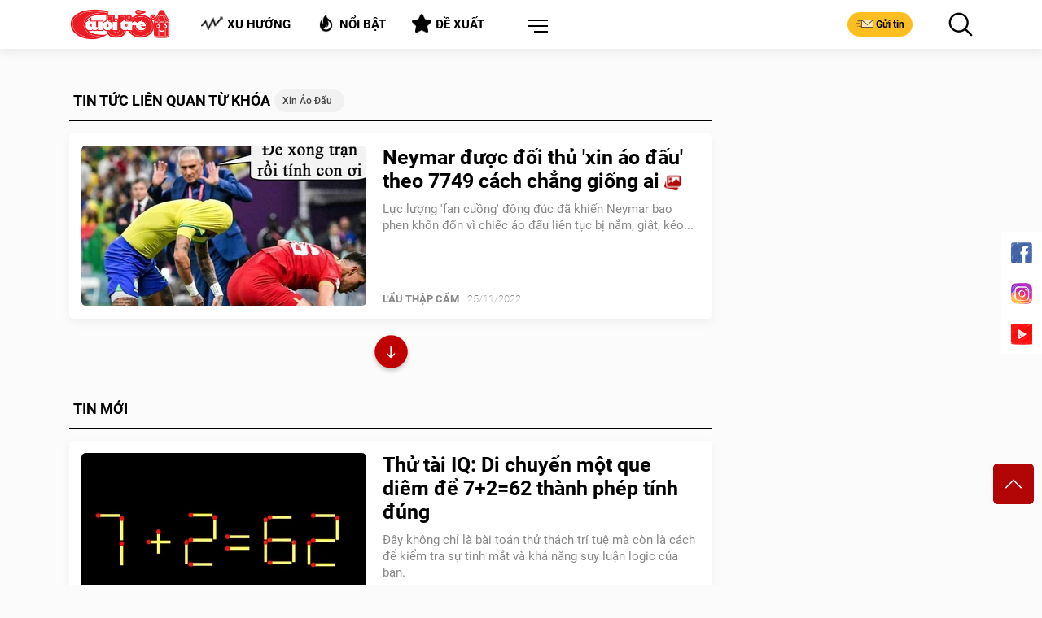

--- FILE ---
content_type: text/html; charset=utf-8
request_url: https://cuoi.tuoitre.vn/xin-ao-dau.html
body_size: 15048
content:

    <!DOCTYPE html>
    <html id="mainHtml" lang="vi" xmlns="http://www.w3.org/1999/xhtml">
    <head prefix="og:&#32;http://ogp.me/ns#&#32;fb:&#32;http://ogp.me/ns/fb#&#32;website:&#32;http://ogp.me/ns/website#"><meta name="google-site-verification" content="y8PMKPH-UzpVdjHXzQjJ4oUEPfqLSWZl_EyOz5P02vc" /><meta http-equiv="Content-Type" content="text/html;charset=utf-8" /><title>Xin áo đấu: Tin tức, sự kiện liên quan - Neymar được đối thủ 'xin áo đấu' theo 7749 cách chẳng giống ai - Tuổi Trẻ Cười</title><meta name="viewport" content="width=device-width,&#32;initial-scale=1.0,&#32;maximum-scale=1.0,&#32;user-scalable=1" /><meta http-equiv="Content-Language" content="vi" /><meta name="Language" content="vi" /><meta name="distribution" content="Global" /><meta name="REVISIT-AFTER" content="1&#32;DAYS" /><meta id="metaRobots" name="robots" content="index,follow,all" /><meta name="msvalidate.01" content="E52E0AECFFC89B1959FC75D368D4B11E" /><meta property="fb:pages" content="131539760743" /><meta property="fb:pages" content="214610578564918" /><link rel="dns-prefetch" href="https://cdn.tuoitre.vn/" /><link rel="dns-prefetch" href="https://statictuoitre.mediacdn.vn" /><meta property="og:type" content="website" />
<meta property="og:site_name" content="TUOI TRE ONLINE" />
<meta property="og:title" content="Xin áo đấu: Tin tức, sự kiện liên quan - Neymar được đối thủ 'xin áo đấu' theo 7749 cách chẳng giống ai - Tuổi Trẻ Cười" />
<meta property="og:url" content="https://cuoi.tuoitre.vn/xin-ao-dau.html" />
<meta property="og:image" content="" />
<meta property="og:description" content="Cập nhật tin tức, sự kiện nóng nhất xung quanh vấn đề xin ao dau được bạn đọc quan tâm nhất trên Tuổi Trẻ Cười" />
<meta property="article:tag" content="&#039;xin ao dau&#039; - Tuổi Trẻ Cười" />
<meta name="keywords" content="&#039;xin ao dau&#039; - Tuổi Trẻ Cười" />
<meta property="article:author" content="baotuoitre" />
<meta property="twitter:image" content="" />
<meta property="twitter:card" content="summary_large_image" />

<meta name="copyright" content="Tuổi Trẻ Cười Online" />
<meta name="RATING" content="GENERAL" />
<meta name="GENERATOR" content="cuoi.tuoitre.vn" />
<meta name="author" content="cuoi.tuoitre.vn" />

<meta property="fb:app_id" content="567119830804487" />
<link rel="shortcut icon" href="https://static.mediacdn.vn/tuoitre/web_images/tto_cuoi_favicon.ico" type="image/x-icon"/><meta name="keywords" content="xin áo đấu" />
<meta name="news_keywords" content="xin áo đấu" />
<meta name="description" content="Cập nhật tin tức, sự kiện nóng nhất xung quanh vấn đề xin ao dau được bạn đọc quan tâm nhất trên Tuổi Trẻ Cười" />

<!-- smartech -->

<script type="text/javascript">var _ADM_Channel = '%2Fttc%2Ftag%2F';</script><script>window.dataLayer = window.dataLayer || [];dataLayer.push({'pageCategory': '/ttc/tag/'});</script><script>window.dataLayer = window.dataLayer || [];dataLayer.push({  'articleId': '0',  'articleTitle': '',  'articleCategory': 'Trang tag',  'articleAlowAds': '1',  'articleSponsor': '0',  'articleType': '',  'articleTags': '',  'articlePublishDate': '',  'articleThumbnail': '',  'articleShortUrl': '',  'articleFullUrl': '',  'articleLayout': '',  'pageType': 'Tag',  'articleParentCategory': '',  'articleContentType': ''});</script>

        <script async type="text/javascript" src="//media1.admicro.vn/core/adm_tracking.js"></script>
        
<link rel="stylesheet" type="text/css" href="https://statictuoitre.mediacdn.vn/web_css/font.2017.11.28.1.min.css" />
<script type="text/javascript">
    var AppConfig = appSettings = pageSettings = {
        domain: "https://cuoi.tuoitre.vn",
        imageStorage:"https://cdn2.tuoitre.vn",
        videoImageDomain: "http://video-thumbs.tuoitre.vn",
        domain_TVO: "https://tuoitre.vn",
        playerSecureToken: "[base64]",
        idDomain: "https://id.tuoitre.vn",
        urlJsId: "https://static-tuoitre.tuoitre.vn/tuoitre/web_js/corecommentv2.plugin.10102024v1.min.js",
        //urlJsId: "/web_js/core.commentv2.js",
        apiDomain: "https://s5.tuoitre.vn",
        ajaxDomain: "https://s5.tuoitre.vn",
        SSOapiurl: 'https://sso.tuoitre.vn',
        videoplayer: "https://vcplayer.mediacdn.vn",
        storageMPS: true
    }
</script>

<script type="text/javascript">
    //GMT TTO Smartech
    (function (w, d, s, l, i) {
        w[l] = w[l] || []; w[l].push({
            'gtm.start':
                new Date().getTime(), event: 'gtm.js'
        }); var f = d.getElementsByTagName(s)[0],
            j = d.createElement(s), dl = l != 'dataLayer' ? '&l=' + l : ''; j.async = true; j.src =
                'https://www.googletagmanager.com/gtm.js?id=' + i + dl; f.parentNode.insertBefore(j, f);
    })(window, document, 'script', 'dataLayer', 'GTM-KG7C9D4');


</script>

<!-- Google Analytics -->
<script>
    // GMT TTO GA4 + UA
    (function (w, d, s, l, i) {
        w[l] = w[l] || []; w[l].push({
            'gtm.start':
                new Date().getTime(), event: 'gtm.js'
        }); var f = d.getElementsByTagName(s)[0],
            j = d.createElement(s), dl = l != 'dataLayer' ? '&l=' + l : ''; j.async = true; j.src =
                'https://www.googletagmanager.com/gtm.js?id=' + i + dl; f.parentNode.insertBefore(j, f);
    })(window, document, 'script', 'dataLayer', 'GTM-KFJP3N');
</script>

<script>
    var googletag = googletag || {};
    googletag.cmd = googletag.cmd || [];
</script>

<script async src="https://www.googletagmanager.com/gtag/js?id=G-CYN4GFRL46"></script>
<script>
    // GA4 mới 
    window.dataLayer = window.dataLayer || [];
    function gtag() { dataLayer.push(arguments); }
    gtag('js', new Date());

    gtag('config', 'G-CYN4GFRL46');
</script>

<script async src="https://www.googletagmanager.com/gtag/js?id=G-E8D0RDHQ5J"></script>
<script>
    //	 GA4 Cũ
    window.dataLayer = window.dataLayer || [];
    function gtag() { dataLayer.push(arguments); }
    gtag('js', new Date());

    gtag('config', 'G-E8D0RDHQ5J');
</script>

<!-- Admicro Tag Manager -->
<script> (function (a, b, d, c, e) {
        a[c] = a[c] || [];
        a[c].push({ "atm.start": (new Date).getTime(), event: "atm.js" });
        a = b.getElementsByTagName(d)[0]; b = b.createElement(d); b.async = !0;
        b.src = "//deqik.com/tag/corejs/" + e + ".js"; a.parentNode.insertBefore(b, a)
    })(window, document, "script", "atmDataLayer", "ATMKSFL29K54P");</script>
<!-- End Admicro Tag Manager --> 
        <!--AdAsia-->
        
        <!--End AdAsia-->

        
<link rel="stylesheet" type="text/css" href="https://quangcao.tuoitre.vn/static/js/cms_ads.css" />
<script async type="text/javascript" src="//quangcao.tuoitre.vn/static/js/cms_ads.js"></script>
<script type="text/javascript">
    var arfAsync = arfAsync || [];
</script>

<script async src="https://static.amcdn.vn/tka/cdn.js" type="text/javascript"></script>
<script id="arf-core-js" onerror="window.admerrorload=true;" src="//media1.admicro.vn/cms/Arf.min.js" async></script>
<script>
    var is_iPadScreen = navigator.userAgent.match(/iPad/i);
</script>

<script type="text/javascript">
    var admicroAD = admicroAD || {};
    admicroAD.unit = admicroAD.unit || [];
</script>


    







<link href="https://static-tuoitre.tuoitre.vn/tuoitre/web_css/ttocuoi.list.05072023v1.min.css" rel="stylesheet" type="text/css" />
<script src="https://static-tuoitre.tuoitre.vn/tuoitre/web_js/ttocuoi.list.05022025v3.min.js" type="text/javascript"></script>

<script src="//adminplayer.sohatv.vn/resource/init-script/playerInitScript.js"></script>

<script>
    if ($('.top-art').length != 0) {
        let title = $('.top-art').find('h1').text();
        let term_links = $('.title-head-art').find('a').attr('href');
        $('.modal-comment h4.modal-title').text(title);
        let cate = $('#img-term').attr('alt');
        $('.sticky-header__title').html(`<p><a href="` + term_links + `">` + cate + `</a><span>` + title + `</span></p>`)
        let url = `https://www.facebook.com/plugins/share_button.php?href=` + location.href + `%2F&layout=button_count&size=small&appId=656027601919506&width=119&height=20`;
        $('#ifr_share').attr('src', url)
    }

    setDefaultImg();
    function setDefaultImg() {
        $('img').each(function () {
            if (!this.complete
                || typeof this.naturalWidth == "undefined"
                || this.naturalWidth == 0) {
                this.src = 'https://static.mediacdn.vn/baochinhphu/image/no-avatar.png';
                //this.remove();
            }
        });
    }
</script>




<link rel="canonical" href="https://cuoi.tuoitre.vn/xin-ao-dau.html" /></head>
    <body class="" id="page-top">
        <!-- Google Tag Manager (noscript) -->
        <noscript>
            <iframe src="https://www.googletagmanager.com/ns.html?id=GTM-KFJP3N" height="0" width="0" style="display: none; visibility: hidden"></iframe>
        </noscript>
        <!-- End Google Tag Manager (noscript) -->
        
            <div id="admWrapsite">
                <div class="wapper">
                    
<header class="header">
    <div class="container">
        <div class="inner-header">
            <div class="outer-logo">
                <h1>
                    <a class="logo" href="/" title="TUỔI TRẺ CƯỜI ONLINE">
                        <img src="https://static.mediacdn.vn/tuoitre/web_images/logo-pc.png" alt="TUỔI TRẺ CƯỜI ONLINE">
                    </a>
                </h1>
            </div>
            <ul class="list-tool d-flex justify-content-around">
                <li data-toggle="modal" data-target="#contentModal">
                    <h4>
                        <a class="button" href="/xu-huong.htm" title="Xu hướng">
                            <i class="icon icon-trend"></i>Xu hướng
                        </a>
                    </h4>
                </li>
                <li data-toggle="modal" data-target="#contentModal">
                    <h4>
                        <a class="button" href="/noi-bat.htm" title="Nổi bật">
                            <i class="icon icon-hot"></i>Nổi bật
                        </a>
                    </h4>
                </li>
                <li data-toggle="modal" data-target="#contentModal">
                    <h4>
                        <a class="button" href="/de-xuat.htm" title="Đề xuất">
                            <i class="icon icon-suggest"></i>Đề xuất
                        </a>
                    </h4>
                </li>
                <li class="dropdown menu">
                    <a class="btn-menu dropdown-toggle" href="#" role="button" id="dropdownMenuLink" data-toggle="dropdown" aria-haspopup="true" aria-expanded="false"></a>
                    <div class="dropdown-menu dropdown-menu-right" aria-labelledby="dropdownMenuLink">
                        <ul class="modal__menu title-list">
                            <li>
                                <a href="/lau-thap-cam.htm" title="Lẩu Thập Cẩm">
                                    <img src="https://static.mediacdn.vn/tuoitre/web_images/icon_lauthapcam.png" alt="Lẩu Thập Cẩm">
                                    Lẩu Thập Cẩm
                                </a>
                            </li>
                            <li>
                                <a href="/biem-hoa.htm" title="Biếm Họa">
                                    <img src="https://static.mediacdn.vn/tuoitre/web_images/biemhoa.png" alt="Biếm Họa">
                                    Biếm Họa
                                </a>
                            </li>
                            <li>
                                <a href="/video.htm" title="Video">
                                    <img src="https://static.mediacdn.vn/tuoitre/web_images/video.png" alt="Video">
                                    Video
                                </a>
                            </li>
                            <li>
                                <a href="/tram-hoat-hinh.htm" title="Trạm hoạt hình">
                                    <img src="https://static-tuoitre.tuoitre.vn/tuoitre/web_images/tramhoathinh1.png" alt="Trạm hoạt hình">
                                    Trạm hoạt hình
                                </a>
                            </li>
                            <li>
                                <a href="/showbiz-muon-mau.htm" title="Showbiz Muôn Màu">
                                    <img src="https://static.mediacdn.vn/tuoitre/web_images/giaitri.png" alt="Showbiz Muôn Màu">
                                    Showbiz Muôn Màu
                                </a>
                            </li>
                            <li>
                                <a href="/truyen-tranh.htm" title="Truyện Tranh">
                                    <img src="https://static.mediacdn.vn/tuoitre/web_images/truyentranh.png" alt="Truyện Tranh">
                                    Truyện Tranh
                                </a>
                            </li>
                            <li>
                                <a href="/doi-cuoi.htm" title="Đời Cười">
                                    <img src="https://static.mediacdn.vn/tuoitre/web_images/doicuoi.png" alt="Đời Cười">
                                    Đời Cười
                                </a>
                            </li>

                            <li>
                                <a href="/phong-mach-ta-pi-lu.htm" title="Sức Khỏe">
                                    <img src="https://static-tuoitre.tuoitre.vn/tuoitre/images/icon-pmtpl.png" alt="Phòng mạch Tả Pí Lù">
                                    Phòng mạch Tả Pí Lù
                                </a>
                            </li>
                            <li>
                                <a href="/the-thao-cuoi.htm" title="Thể Thao Cười">
                                    <img src="https://static.mediacdn.vn/tuoitre/web_images/the-thao.png" alt="Thể Thao Cười">
                                    Thể Thao Cười
                                </a>
                            </li>
                            <li>
                                <a href="/gamezone.htm" title="GameZone">
                                    <img src="https://static.mediacdn.vn/tuoitre/web_images/icon-gamezone.png" alt="GameZone">
                                    GameZone
                                </a>
                            </li>
                        </ul>
                    </div>
                </li>
            </ul>
            <div class="group-btn">
                <a class="button btn-mail" href="/gui-bai.htm" title="Gửi tin">
                    <i class="icon icon-mail"></i>Gửi tin
                </a>
                <button class="button btn-search" href="#"></button>
                <button class="button btn-search" type="button" data-target="#searchModal" data-toggle="modal">
                    <i class="icon icon-search-black"></i>
                </button>
            </div>
        </div>
    </div>
</header>

<zone id="k1hb2urw"></zone>
<script>arfAsync.push("k1hb2urw");</script>

                    <section id="content">
                        
    

<section class="page-section page-section-top">
    <div class="container"></div>
</section>
<section class="page-section">
    <div class="container"></div>
</section>
<section class="page-section">
    <div class="container">
        <div id="add_title" class="d-flex">
            <section class="content">
                <div class="title-style-1 title-search">
                    <strong>Tin Tức liên quan từ khóa </strong>
                    <div class="slide-tags  slick-slider">
                        <div class="slick-list draggable">
                            <div class="slick-track" style="opacity: 1; width: 5000px; transform: translate3d(0px, 0px, 0px);">
                                <div class="slide-tags-item slick-slide slick-current slick-active" data-slick-index="0" aria-hidden="false" tabindex="0">
                                    <h1>
                                        <a href="javascript:;" tabindex="0" title="Xin áo đấu">Xin áo đấu</a>
                                    </h1>
                                </div>
                            </div>
                        </div>
                    </div>
                </div>
                <section class="section section-1 none-bgd">
                    
<div class="block-new block-1 list-news-content">
    
            <article class="art-right art-7 news-item" data-newsid="20221125172936842">
                <a class="thumb thumb-350x197" href="/neymar-duoc-doi-thu-xin-ao-dau-theo-7749-cach-chang-giong-ai-20221125172936842.htm" title="Neymar được đối thủ 'xin áo đấu' theo 7749 cách chẳng giống ai">
                    <img loading="lazy" class="lazyload img-16x9" src="https://cdn2.tuoitre.vn/zoom/350_197/2022/11/25/neymar-duoc-xin-ao-meme-02-16693717096831574375753-crop-16693721038812095582091.jpg" style="" alt="Neymar đư&#7907;c đ&#7889;i th&#7911; &#39;xin áo đ&#7845;u&#39; theo 7749 cách ch&#7859;ng gi&#7889;ng ai"></a>
                <div class="des">
                    <ul class="bar"></ul>
                    <h3><a href="/neymar-duoc-doi-thu-xin-ao-dau-theo-7749-cach-chang-giong-ai-20221125172936842.htm" title="Neymar được đối thủ 'xin áo đấu' theo 7749 cách chẳng giống ai">Neymar được đối thủ 'xin áo đấu' theo 7749 cách chẳng giống ai
                        <i class='icon-title-type icon-anh icon icon-photo'></i></a></h3>
                    <p>Lực lượng 'fan cuồng' đông đúc đã khiến Neymar bao phen khốn đốn vì chiếc áo đấu liên tục bị nắm, giật, kéo...</p>
                    <div class="bot">
                        
                        <a class='tieude' href='/lau-thap-cam.htm' title='L&#7849;u th&#7853;p c&#7849;m'>Lẩu thập cẩm</a>

                        <span class="time" style="padding-left: 10px;">25/11/2022</span>
                    </div>
                </div>
            </article>
        

    <div class="loading-1 mt-3" style="">
        <img class="loading" src="https://static.mediacdn.vn/tuoitre/web_images/loading-1.png" alt="" style="display: none; width: 100%">
    </div>
    <div class="outer-btn text-center mt-3"><a class="btn-more btn-readmore readmore" title="Xem thêm">Xem thêm</a></div>
    <input type="hidden" class="page_number2" value="1">
    <div class="title-style-1 title-search">
        <strong>Tin Mới</strong>
    </div>
    
            <article class="art-right art-7">
                <a class="thumb thumb-350x197" href="/thu-tai-iq-di-chuyen-mot-que-diem-de-7-2-62-thanh-phep-tinh-dung-20251108171623872.htm" title="Thử tài IQ: Di chuyển một que diêm để 7+2=62 thành phép tính đúng">
                    <img loading="lazy" class="lazyload img-16x9" src="https://cdn2.tuoitre.vn/zoom/350_197/471584752817336320/2025/11/8/top-2-1762596891203913745290-285-0-1081-1274-crop-17625969602252014166549.jpg" style="" alt="Th&#7917; tài IQ: Di chuy&#7875;n m&#7897;t que diêm đ&#7875; 7+2=62 thành phép tính đúng"></a><div class="des">
                        <ul class="bar"></ul>
                        <h3><a href="/thu-tai-iq-di-chuyen-mot-que-diem-de-7-2-62-thanh-phep-tinh-dung-20251108171623872.htm" title="Thử tài IQ: Di chuyển một que diêm để 7+2=62 thành phép tính đúng">Thử tài IQ: Di chuyển một que diêm để 7+2=62 thành phép tính đúng</a></h3>
                        <p>Đây không chỉ là bài toán thử thách trí tuệ mà còn là cách để kiểm tra sự tinh mắt và khả năng suy luận logic của bạn.</p>
                        <div class="bot">
                            
                            <a class='tieude' href='/lau-thap-cam.htm' title='L&#7849;u th&#7853;p c&#7849;m'>Lẩu thập cẩm</a>
                            <span class="time" style="padding-left: 10px;">09/11/2025</span>
                        </div>
            </article>
        
            <article class="art-right art-7">
                <a class="thumb thumb-350x197" href="/fortiche-tung-doan-phim-dien-anh-cuoi-cung-cua-nam-cho-lien-minh-huyen-thoai-20251109162704533.htm" title="Fortiche tung đoạn phim điện ảnh cuối cùng của năm cho Liên Minh Huyền Thoại">
                    <img loading="lazy" class="lazyload img-16x9" src="https://cdn2.tuoitre.vn/zoom/350_197/471584752817336320/2025/11/9/anh-man-hinh-2025-11-09-luc-16-25-31-1762680342030257305174-0-282-1065-1986-crop-17626803689341332570183.png" style="" alt="Fortiche tung đo&#7841;n phim đi&#7879;n &#7843;nh cu&#7889;i cùng c&#7911;a năm cho Liên Minh Huy&#7873;n Tho&#7841;i"></a><div class="des">
                        <ul class="bar"></ul>
                        <h3><a href="/fortiche-tung-doan-phim-dien-anh-cuoi-cung-cua-nam-cho-lien-minh-huyen-thoai-20251109162704533.htm" title="Fortiche tung đoạn phim điện ảnh cuối cùng của năm cho Liên Minh Huyền Thoại">Fortiche tung đoạn phim điện ảnh cuối cùng của năm cho Liên Minh Huyền Thoại</a></h3>
                        <p>Trong trận chung kết thế giới Liên Minh Huyền Thoại 2025 diễn ra ở Thành Đô (Trung Quốc), Riot Games cùng hãng hoạt hình Pháp Fortiche đã ra mắt Twilight's End, đoạn phim điện ảnh khép lại mạch truyện năm nay.</p>
                        <div class="bot">
                            
                            <a class='tieude' href='/tram-hoat-hinh.htm' title='Tr&#7841;m Ho&#7841;t Hình'>Trạm Hoạt Hình</a>
                            <span class="time" style="padding-left: 10px;">09/11/2025</span>
                        </div>
            </article>
        
            <article class="art-right art-7">
                <a class="thumb thumb-350x197" href="/bay-3-000-km-de-duoc-cat-toc-re-hon-70-000-dong-20251109155327053.htm" title="Bay 3.000km để được cắt tóc rẻ hơn 70.000 đồng">
                    <img loading="lazy" class="lazyload img-16x9" src="https://cdn2.tuoitre.vn/zoom/350_197/471584752817336320/2025/11/9/anh-man-hinh-2025-11-09-luc-15-51-34-1762678304073591221853-92-0-690-956-crop-17626783231981737955013.png" style="" alt="Bay 3.000km đ&#7875; đư&#7907;c c&#7855;t tóc r&#7867; hơn 70.000 đ&#7891;ng"></a><div class="des">
                        <ul class="bar"></ul>
                        <h3><a href="/bay-3-000-km-de-duoc-cat-toc-re-hon-70-000-dong-20251109155327053.htm" title="Bay 3.000km để được cắt tóc rẻ hơn 70.000 đồng">Bay 3.000km để được cắt tóc rẻ hơn 70.000 đồng</a></h3>
                        <p>Một thanh niên Anh khiến cộng đồng mạng giật mình khi tiết kiệm được... 2 bảng Anh (tương đương 70.000 đồng) nhờ bay hơn 3.000km sang châu Phi để cắt tóc.</p>
                        <div class="bot">
                            
                            <a class='tieude' href='/lau-thap-cam.htm' title='L&#7849;u th&#7853;p c&#7849;m'>Lẩu thập cẩm</a>
                            <span class="time" style="padding-left: 10px;">09/11/2025</span>
                        </div>
            </article>
        
            <article class="art-right art-7">
                <a class="thumb thumb-350x197" href="/khan-gia-ha-noi-doi-mua-nan-lai-den-phut-cuoi-cung-mai-am-gia-dinh-viet-2025110913251711.htm" title="Khán giả Hà Nội đội mưa nán lại đến phút cuối cùng 'Mái ấm gia đình Việt'">
                    <img loading="lazy" class="lazyload img-16x9" src="https://cdn2.tuoitre.vn/zoom/350_197/471584752817336320/2025/11/9/dsc01946-17626679519911779400703-90-0-1690-2560-crop-176266813013830915007.jpg" style="" alt="Khán gi&#7843; Hà N&#7897;i đ&#7897;i mưa nán l&#7841;i đ&#7871;n phút cu&#7889;i cùng &#39;Mái &#7845;m gia đình Vi&#7879;t&#39;"></a><div class="des">
                        <ul class="bar"></ul>
                        <h3><a href="/khan-gia-ha-noi-doi-mua-nan-lai-den-phut-cuoi-cung-mai-am-gia-dinh-viet-2025110913251711.htm" title="Khán giả Hà Nội đội mưa nán lại đến phút cuối cùng 'Mái ấm gia đình Việt'">Khán giả Hà Nội đội mưa nán lại đến phút cuối cùng 'Mái ấm gia đình Việt'</a></h3>
                        <p>Giữa cái se lạnh đầu đông của Hà Nội, sân vận động thôn Vạn Điểm (Phú Xuyên) vẫn rực sáng những tràng pháo tay, nụ cười và những giọt nước mắt dành cho các hoàn cảnh chương trình 'Mái ấm gia đình Việt'.</p>
                        <div class="bot">
                            
                            <a class='tieude' href='/showbiz-muon-mau.htm' title='SHOWBIZ MUÔN MÀU'>SHOWBIZ MUÔN MÀU</a>
                            <span class="time" style="padding-left: 10px;">09/11/2025</span>
                        </div>
            </article>
        
            <article class="art-right art-7">
                <a class="thumb thumb-350x197" href="/huyen-thoai-marathon-kipchoge-len-ke-hoach-chay-o-nam-cuc-20251108200518371.htm" title="Huyền thoại marathon Kipchoge lên kế hoạch chạy ở Nam Cực">
                    <img loading="lazy" class="lazyload img-16x9" src="https://cdn2.tuoitre.vn/zoom/350_197/471584752817336320/2025/11/8/capture-17626070923132018114772-0-72-399-710-crop-17626070979991658165144.jpg" style="" alt="Huy&#7873;n tho&#7841;i marathon Kipchoge lên k&#7871; ho&#7841;ch ch&#7841;y &#7903; Nam C&#7921;c"></a><div class="des">
                        <ul class="bar"></ul>
                        <h3><a href="/huyen-thoai-marathon-kipchoge-len-ke-hoach-chay-o-nam-cuc-20251108200518371.htm" title="Huyền thoại marathon Kipchoge lên kế hoạch chạy ở Nam Cực">Huyền thoại marathon Kipchoge lên kế hoạch chạy ở Nam Cực</a></h3>
                        <p>VĐV marathon huyền thoại Eliud Kipchoge vừa có cuộc gặp gỡ cựu Tổng thống Mỹ Barack Obama và tiết lộ kế hoạch chạy ở Nam Cực.</p>
                        <div class="bot">
                            
                            <a class='tieude' href='/the-thao-cuoi.htm' title='Th&#7875; Thao Cư&#7901;i'>Thể Thao Cười</a>
                            <span class="time" style="padding-left: 10px;">09/11/2025</span>
                        </div>
            </article>
        

</div>
                </section>
            </section>
            <aside class="sidebar">
                <div class="block-bar block-qc R1">
                </div>
                <div class="block-bar block-qc R2">
                </div>
                <div class="block-bar block-qc sticky-top R3">
                </div>
            </aside>
        </div>
    </div>
</section>
<div class="container mb-5">
    <div class="row"></div>
</div>
<script>
    (runinit = window.runinit || []).push(function () {
        timeline.isTag = true;
        timeline.init();
    });
</script>

    <input type="hidden" name="hdTagUrl" id="hdTagUrl" value="xin-ao-dau" />
    <input type="hidden" name="hdPageIndex" id="hdPageIndex" value="1" />

                    </section>
                    
<zone id="k8imzqpp"></zone>
<script>arfAsync.push("k8imzqpp");</script>

<footer class="footer">
    <div class="container">
        <div class="row">
            <div class="col-lg-7">
                <div class="outer-logo">
                    <div class="wrapper-logo">
                        <a class="logo-footer" href="/" title="TUỔI TRẺ CƯỜI ONLINE">
                            <img src="https://static.mediacdn.vn/tuoitre/web_images/logo-footer.svg" alt="TUỔI TRẺ CƯỜI ONLINE"></a><div class="inner-logo">
                                <h5>TUỔI TRẺ CƯỜI ONLINE</h5>
                                <ul class="list-logo">
                                    <li><a target="_blank" href="https://tuoitre.vn/" title="Tin tức, tin nóng, đọc báo điện tử - Tuổi Trẻ Online">
                                        <img src="https://static.mediacdn.vn/tuoitre/web_images/icon-tto.svg" alt="Tin tức, tin nóng, đọc báo điện tử - Tuổi Trẻ Online" rel="noopener"></a></li>
                                    <li><a target="_blank" href="https://cuoituan.tuoitre.vn/" title="Báo Chí - Tạp Chí - Đọc Báo - Tuổi Trẻ Cuối Tuần - TTO">
                                        <img src="https://static.mediacdn.vn/tuoitre/web_images/icon-ttct.svg" alt="Báo Chí - Tạp Chí - Đọc Báo - Tuổi Trẻ Cuối Tuần - TTO" rel="noopener"></a></li>
                                    <li><a target="_blank" href="https://video.tuoitre.vn/" title="Video tin tức, video tin nóng - Tuổi Trẻ Video Online">
                                        <img src="https://static.mediacdn.vn/tuoitre/web_images/icon-tttivi.svg" alt="Video tin tức, video tin nóng - Tuổi Trẻ Video Online" rel="noopener"></a></li>
                                    <li><a target="_blank" href="https://tuoitrenews.vn/" title="Tuoitrenews news">
                                        <img src="https://static.mediacdn.vn/tuoitre/web_images/logo-footer-1609129716.png" alt="Tuoitrenews news" style="height: 16px; margin-top: 2px;" rel="noopener"></a></li>
                                </ul>
                            </div>
                    </div>
                    <p class="copyright">Số 60A Hoàng Văn Thụ, phường Đức Nhuận, Tp. Hồ Chí Minh</p>
                </div>
            </div>
            <div class="col-lg-5 text-right">
                <span class="lbl-social">Kết nối với chúng tôi tại</span><ul class="footer-social">
                    <li><a class="button" target="_blank" href="https://www.facebook.com/tuoitrecuoi/" title="https://www.facebook.com/tuoitrecuoi/" rel="noopener"><i class="fab fa-facebook-f"></i></a></li>
                    <li><a class="button" target="_blank" href="https://www.youtube.com/channel/UCuZFuykrlN9GUhobrTvP0Bg" title="Tuổi Trẻ Cười TV" rel="noopener"><i class="fab fa-youtube"></i></a></li>
                    <li><a class="button" target="_blank" href="https://www.instagram.com/tuoitrecuoi.official/" title="Tuổi Trẻ Cười" rel="noopener"><i class="fab fa-instagram"></i></a></li>
                </ul>
                <a class="button btn-price-ads" href="#" title="Bảng giá quảng cáo">Bảng giá quảng cáo</a>
            </div>
        </div>
        <span class="border-1"></span>
        <div class="row">
            <div class="col-lg-3">
                <dl>
                    <dt>LIÊN HỆ QUẢNG CÁO</dt>
                    <dd><a href="tel:0963020919" title="0963.0209.19"><i class="icon icon-telephone"></i><strong>0963.0209.19</strong></a></dd>
                    <dd><a href="mailto:sales@tuoitre.com.vn" title="sales.cuoi@tuoitre.com.vn"><i class="icon icon-envelope"></i>sales.cuoi@tuoitre.com.vn</a></dd>
                </dl>
            </div>
            <div class="col-lg-3">
                <dl>
                    <dt>HỢP TÁC NỘI DUNG</dt>
                    <dd><a href="mailto:cuoi@tuoitre.com.vn" title="cuoi@tuoitre.com.vn"><i class="icon icon-envelope"></i>cuoi@tuoitre.com.vn</a></dd>
                </dl>
            </div>
            <div class="col-lg-3">
                <dl>
                    <dt>LIÊN HỆ</dt>
                    <dd><a href="mailto:tuoitrecuoi@tuoitre.com.vn" title="tuoitrecuoi@tuoitre.com.vn"><i class="icon icon-envelope"></i>tuoitrecuoi@tuoitre.com.vn</a></dd>
                </dl>
            </div>
            <div class="col-lg-3">
                <dl>
                    <dt>ĐƯỜNG DÂY NÓNG</dt>
                    <dd><a href="tel:0918033133" title="0918.033.133"><i class="icon icon-telephone"></i><strong>0918.033.133</strong></a></dd>
                    <dd><a href="tel:(84.28) 38.440.538" title="38.440.538"><i class="icon icon-telephone-s"></i><strong>(84.28) 38.440.538</strong></a></dd>
                </dl>
            </div>
        </div>
        <span class="border-1"></span>
        <div class="bottom-footer">
            <p class="copyright">
                © Copyright 2025 TuoiTre Online, All rights reserved
                <br>
                ® Tuổi Trẻ Online giữ bản quyền nội dung trên website này
            </p>
        </div>
        
<zone id="k8in2apm"></zone>
<script>arfAsync.push("k8in2apm");</script>

    </div>
</footer>

<div class="wrapPopup" id="infoForm">
    <div class="popup">
        <div class="centerPopup">
            <section>
                <header>
                    <p>Thông tin của bạn</p>
                    <a href="#" title="Đóng" class="closepp" onclick="comment.closePopup('infoForm')"></a>
                </header>
                <div class="content">
                    <div class="frm-1" id="frm-comment">
                        <div class="form-group">
                            <span>Email</span>
                            <input id="cm-email" name="cm-email" type="email" class="form-control" placeholder="E-mail (*)">
                            <p class="warning email-warning1">Vui lòng nhập Email</p>
                            <p class="warning email-warning2">Email Không đúng định dạng</p>
                        </div>
                        <div class="form-group">
                            <span>Họ và tên</span>
                            <input id="cm-name" type="text" name="cm-name" class="form-control" placeholder="Họ &amp; tên (*)">
                            <p class="warning name-warning">Vui lòng nhập Họ &amp; Tên.</p>
                        </div>
                        

                        <div class="form-group clboth">
                            <button type="button" id="btn-info" name="btn-info" class="btn btn-danger">Gửi bình luận</button>
                            <input type="hidden" id="cm-content" name="cm-content" value="" />
                            
                            <input type="hidden" id="cm-pid" name="cm-pid" value="0" />
                        </div>
                    </div>
                </div>
            </section>
        </div>
    </div>
</div>
<div class="wrapPopup" id="errorForm">
    <div class="popup">
        <div class="centerPopup">
            <section>
                <header>
                    <p>Thông báo</p>
                    <a href="#" title="Đóng" class="closepp" onclick="closePopup('errorForm')"></a>
                </header>
                <div class="content">
                    Bạn vui lòng đợi <span class="timeout">0</span>s để tiếp tục comment
                </div>
            </section>
        </div>
    </div>
</div>
<div class="wrapPopup" id="successForm">
    <div class="popup">
        <div class="centerPopup">
            <section>
                <header>
                    <p>Thông báo</p>
                    <a href="#" title="Đóng" class="closepp" onclick="comment.closePopup('successForm')"></a>
                </header>
                <div class="content">
                    Bình luận được gửi thành công
                </div>
            </section>
        </div>
    </div>
</div>
<div class="wrapPopup" id="loginForm">
    <div class="popup">
        <div class="centerPopup">
            <section>
                <div class="content">
                    <div class="frm-1" id="frm-login">
                        <ul class="nav nav-tabs">
                            <li class="nav-item section-guest">
                                <a class="nav-link" data-item="tab-guest" href="#" rel="nofollow">Bình luận</a>
                            </li>
                            <li class="nav-item">
                                <a class="nav-link active" data-item="tab-login" href="#" rel="nofollow"><i class="icon-reg-user"></i>Đăng nhập</a>
                            </li>
                            <li class="nav-item">
                                <a class="nav-link" data-item="tab-register" href="#" rel="nofollow"><i class="icon-reg-user"></i>Tạo tài khoản</a>
                            </li>
                            <li class="nav-close">
                                <a href="#" title="Đóng" class="closepp" onclick="comment.closePopup('loginForm')">
                                    <svg width="24" height="24" viewBox="0 0 24 24" fill="none" xmlns="http://www.w3.org/2000/svg">
                                        <path fill-rule="evenodd" clip-rule="evenodd" d="M4.46967 4.46967C4.76256 4.17678 5.23744 4.17678 5.53033 4.46967L18.5303 17.4697C18.8232 17.7626 18.8232 18.2374 18.5303 18.5303C18.2374 18.8232 17.7626 18.8232 17.4697 18.5303L4.46967 5.53033C4.17678 5.23744 4.17678 4.76256 4.46967 4.46967Z" fill="#656565"></path>
                                        <path fill-rule="evenodd" clip-rule="evenodd" d="M18.5303 4.46967C18.2374 4.17678 17.7626 4.17678 17.4697 4.46967L4.46967 17.4697C4.17678 17.7626 4.17678 18.2374 4.46967 18.5303C4.76256 18.8232 5.23744 18.8232 5.53033 18.5303L18.5303 5.53033C18.8232 5.23744 18.8232 4.76256 18.5303 4.46967Z" fill="#656565"></path>
                                    </svg></a>
                            </li>
                        </ul>
                        <div class="tab-content tab-guest" id="tabGuest">
                            <div class="form-group guest-desc">
                                <div class="guest-icon"><i class="icon-guest"></i></div>
                                <span class="guest-desc-header">Thông tin bạn đọc</span>
                                <span class="guest-desc-content">Thông tin của bạn đọc sẽ được bảo mật an toàn và chỉ sử dụng trong trường hợp toà soạn cần thiết để liên lạc với bạn.</span>
                            </div>
                            <div class="form-group">
                                <span class="label">Tên của bạn</span>
                                <input id="cm-guestname" type="text" name="rg-name" class="form-control" data-elementtype="name" data-input="cm-guestname" placeholder="Tên hiển thị">
                                <p class="warning name-warning">Vui lòng nhập Tên hiển thị</p>
                            </div>
                            <div class="form-group">
                                <span class="label">Email</span>
                                <input id="cm-guestemail" name="rg-email" type="email" class="form-control" data-elementtype="email" data-input="cm-guestemail" placeholder="Email">
                                <p class="warning email-warning1">Vui lòng nhập Email</p>
                                <p class="warning email-warning2">Email Không đúng định dạng</p>
                            </div>
                            <div class="form-group">
                                <span class="label">Mã xác nhận</span>
                                <div class="row-capcha">
                                    <input id="cm-guestcaptcha" data-input="cm-guestcaptcha" type="text" name="txt-captcha" class="form-control txtcaptchalogin" placeholder="Mã xác nhận" />
                                    <img loading="lazy" id="cm-img-captcha" class="imgcaptcha imgcaptchalogin" src="[data-uri]" alt="" title="Click để lấy mã khác" />
                                    <a id="cm-refresh-captcha" href="#" class="resetcaptcha">
                                        <svg width="24" height="24" viewBox="0 0 24 24" fill="none" xmlns="http://www.w3.org/2000/svg">
                                            <path d="M18.3301 6.70117C18.3301 5.66702 18.3301 4.75987 18.3301 3.85272C18.3301 3.43543 18.5479 3.16329 18.9382 3.04536C19.3012 2.94557 19.6371 3.05443 19.8458 3.381C19.9366 3.52615 19.991 3.71665 19.991 3.88901C20.0001 5.31323 20.0092 6.72839 19.991 8.15261C19.982 9.04162 19.4192 9.72198 18.5298 9.75827C17.0231 9.82177 15.5073 9.80363 13.9916 9.78548C13.5015 9.77641 13.1747 9.35912 13.2019 8.90555C13.2292 8.45197 13.5831 8.11633 14.0823 8.10726C15.0898 8.09818 16.1064 8.10726 17.1865 8.10726C17.0957 7.97118 17.0412 7.8714 16.9777 7.78068C15.8159 6.33831 14.4545 5.1953 12.5666 4.80523C8.85437 4.07044 5.17845 6.73746 4.75186 10.5293C4.36158 13.9765 6.26761 17.079 9.42618 18.0224C11.904 18.7663 14.0733 18.1313 15.9611 16.4258C16.061 16.3351 16.1518 16.2353 16.2516 16.1355C16.6691 15.7092 17.1683 15.6638 17.5314 16.0085C17.9126 16.3714 17.8944 16.825 17.486 17.2876C14.7358 20.3901 9.93445 20.9072 6.53082 18.4488C1.24839 14.6387 2.03803 6.39274 7.94673 3.72572C11.187 2.26521 14.8901 3.05443 17.4497 5.73959C17.7129 6.02988 17.9761 6.32017 18.3301 6.70117Z" fill="#8F8F8F"></path>
                                        </svg></a>
                                </div>
                                <p class="warning captcha-warning">Vui lòng nhập mã xác nhận.</p>
                            </div>
                            <div class="form-group mgt8 clearfix">
                                <button type="button" id="btn-send-comment" name="btn-send-comment" class="btn btn-secondary" data-elementtype="send-comment" data-act="guestsend">Gửi bình luận</button>
                                <button type="button" id="btn-close-comment" name="btn-close-comment" class="btn btn-secondary" onclick="comment.closePopup('loginForm')">Đóng</button>
                            </div>
                            <div class="form-group guest-bottom">
                                <a href="#" rel="nofollow" class="btn btn-link" data-atc="login">Bạn đã có tài khoản? <b>Đăng nhập</b> ngay</a>
                            </div>
                        </div>
                        <div class="tab-content tab-login active" id="tabLogin">
                            <div class="form-group">
                                <span class="label">Email</span>
                                <input id="lg-email" name="lg-email" type="email" class="form-control" placeholder="Email đăng nhập" data-elementtype="email">
                                <p class="warning email-warning1">Vui lòng nhập Email</p>
                                <p class="warning email-warning2">Email Không đúng định dạng</p>
                            </div>
                            <div class="form-group">
                                <span class="label">Mật khẩu</span>
                                <div class="formpass">
                                    <input id="lg-password" type="password" name="lg-password" class="form-control" data-elementtype="password" placeholder="Nhập mật khẩu">
                                    <a class="show-pass" href="#" rel="nofollow" onclick="checkShowPass(this);">
                                        <svg width="16" height="16" viewBox="0 0 16 16" fill="none" xmlns="http://www.w3.org/2000/svg">
                                            <path d="M1.33325 7.89248C1.47582 7.68938 1.60101 7.47251 1.75749 7.28319C2.60945 6.25738 3.60745 5.40024 4.8141 4.79439C5.63824 4.38131 6.5041 4.1197 7.42561 4.03364C9.21298 3.86497 10.8334 4.33656 12.3148 5.31418C13.278 5.95101 14.0778 6.74963 14.7768 7.65496C14.9506 7.87871 14.9506 8.11967 14.7768 8.34342C13.97 9.38988 13.0277 10.2883 11.8766 10.9561C10.9238 11.5104 9.90497 11.8615 8.79917 11.9647C7.19262 12.1162 5.70779 11.7444 4.32727 10.9355C3.18669 10.2677 2.25128 9.36923 1.45496 8.32965C1.4028 8.2608 1.3715 8.17819 1.33325 8.10246C1.33325 8.03361 1.33325 7.96476 1.33325 7.89248ZM8.02719 5.17649C6.47976 5.20403 5.24182 6.50866 5.26964 8.0818C5.29746 9.62052 6.61538 10.846 8.21497 10.8184C9.75892 10.7909 11.0038 9.47594 10.976 7.90969C10.9412 6.37097 9.62331 5.14895 8.02719 5.17649Z" fill="#8F8F8F"></path>
                                            <path d="M9.65797 8.00267C9.65102 8.84604 8.94859 9.52761 8.09316 9.52073C7.26206 9.51384 6.5805 8.82194 6.58746 7.9889C6.59093 7.15242 7.30032 6.47084 8.15923 6.48116C8.98336 6.48461 9.66145 7.17651 9.65797 8.00267Z" fill="#8F8F8F"></path>
                                        </svg>
                                    </a>
                                </div>
                                <p class="warning password-warning">Mật khẩu không đúng.</p>
                                <p class="warning invalid_info">Thông tin đăng nhập không đúng.</p>
                                <p class="warning blocked-warning">Tài khoản bị khóa, vui lòng liên hệ quản trị viên.</p>
                                <p class="warning common-warning">Có lỗi phát sinh. Vui lòng thử lại sau.</p>
                            </div>
                            <div class="form-group">
                                <a href="http://id.tuoitre.vn/quen-mat-khau.htm" target="_blank" rel="nofollow" id="btn-lost-password" class="btn btn-link">Quên mật khẩu?</a>
                                <button type="button" id="btn-login" name="btn-login" class="btn btn-secondary" data-elementtype="login">Đăng nhập</button>
                            </div>
                            <div class="form-group mgt8 content-social">
                                <span class="tit"><i>hoặc đăng nhập</i></span>
                                <div class="flexbox">
                                    <button type="button" class="btn btn-danger btn-google-plus" data-elementtype="logingoogle">
                                        <span class="icon">
                                            <svg width="25" height="24" viewBox="0 0 25 24" fill="none" xmlns="http://www.w3.org/2000/svg">
                                                <path d="M20.5 12.1956C20.5 11.6445 20.4466 11.0756 20.3578 10.5422H12.6598V13.6889H17.0688C16.891 14.7023 16.3043 15.5912 15.4332 16.1601L18.0644 18.2046C19.6111 16.7646 20.5 14.6667 20.5 12.1956Z" fill="#4280EF"></path>
                                                <path d="M12.6598 20.1602C14.8643 20.1602 16.7132 19.4313 18.0644 18.1868L15.4332 16.1601C14.7043 16.6579 13.762 16.9424 12.6598 16.9424C10.5264 16.9424 8.73081 15.5023 8.07301 13.5823L5.37073 15.6623C6.75743 18.4179 9.56638 20.1602 12.6598 20.1602Z" fill="#34A353"></path>
                                                <path d="M8.073 13.5645C7.73522 12.5511 7.73522 11.4489 8.073 10.4355L5.37072 8.33771C4.21513 10.6489 4.21513 13.3689 5.37072 15.6623L8.073 13.5645Z" fill="#F6B704"></path>
                                                <path d="M12.6598 7.07545C13.8154 7.05767 14.9532 7.50213 15.7888 8.30215L18.1177 5.95543C16.6421 4.56872 14.6865 3.82204 12.6598 3.83982C9.56639 3.83982 6.75743 5.58208 5.37073 8.33771L8.07301 10.4355C8.73081 8.49771 10.5264 7.07545 12.6598 7.07545Z" fill="#E54335"></path>
                                            </svg>
                                        </span>
                                        Google
                                    </button>
                                    <button type="button" class="btn btn-primary btn-facebook" data-elementtype="loginfb">
                                        <span class="icon">
                                            <svg width="24" height="24" viewBox="0 0 24 24" fill="none" xmlns="http://www.w3.org/2000/svg">
                                                <rect width="24" height="24" rx="12" fill="#1877F2"></rect>
                                                <path d="M16.6711 15.4688L17.2031 12H13.875V9.74906C13.875 8.80008 14.34 7.875 15.8306 7.875H17.3438V4.92188C17.3438 4.92188 15.9705 4.6875 14.6576 4.6875C11.9166 4.6875 10.125 6.34875 10.125 9.35625V12H7.07812V15.4688H10.125V23.8542C10.736 23.9501 11.362 24 12 24C12.638 24 13.264 23.9501 13.875 23.8542V15.4688H16.6711Z" fill="white"></path>
                                            </svg>
                                            Facebook
                                        </span>
                                    </button>
                                </div>
                            </div>
                            
                        </div>
                        <div class="tab-content tab-register" id="tabRegister">
                            <div class="form-group">
                                <span class="label">Tên của bạn</span>
                                <input id="rg-name" type="text" name="rg-name" class="form-control" data-elementtype="name" placeholder="Tên của bạn">
                                <p class="warning name-warning">Vui lòng nhập Tên của bạn.</p>
                            </div>
                            <div class="form-group">
                                <span class="label">Email</span>
                                <input id="rg-email" name="rg-email" type="email" class="form-control" data-elementtype="email" placeholder="Email">
                                <p class="warning email-warning1">Vui lòng nhập Email</p>
                                <p class="warning email-warning2">Email Không đúng định dạng</p>
                            </div>
                            <div class="form-group">
                                <span class="label">Mật khẩu</span>
                                <div class="formpass">
                                    <input id="rg-password" type="password" name="rg-password" class="form-control" data-elementtype="password" placeholder="Mật khẩu">
                                    <a class="show-pass" href="#" rel="nofollow" onclick="checkShowPass(this);">
                                        <svg width="16" height="16" viewBox="0 0 16 16" fill="none" xmlns="http://www.w3.org/2000/svg">
                                            <path d="M1.33325 7.89248C1.47582 7.68938 1.60101 7.47251 1.75749 7.28319C2.60945 6.25738 3.60745 5.40024 4.8141 4.79439C5.63824 4.38131 6.5041 4.1197 7.42561 4.03364C9.21298 3.86497 10.8334 4.33656 12.3148 5.31418C13.278 5.95101 14.0778 6.74963 14.7768 7.65496C14.9506 7.87871 14.9506 8.11967 14.7768 8.34342C13.97 9.38988 13.0277 10.2883 11.8766 10.9561C10.9238 11.5104 9.90497 11.8615 8.79917 11.9647C7.19262 12.1162 5.70779 11.7444 4.32727 10.9355C3.18669 10.2677 2.25128 9.36923 1.45496 8.32965C1.4028 8.2608 1.3715 8.17819 1.33325 8.10246C1.33325 8.03361 1.33325 7.96476 1.33325 7.89248ZM8.02719 5.17649C6.47976 5.20403 5.24182 6.50866 5.26964 8.0818C5.29746 9.62052 6.61538 10.846 8.21497 10.8184C9.75892 10.7909 11.0038 9.47594 10.976 7.90969C10.9412 6.37097 9.62331 5.14895 8.02719 5.17649Z" fill="#8F8F8F"></path>
                                            <path d="M9.65797 8.00267C9.65102 8.84604 8.94859 9.52761 8.09316 9.52073C7.26206 9.51384 6.5805 8.82194 6.58746 7.9889C6.59093 7.15242 7.30032 6.47084 8.15923 6.48116C8.98336 6.48461 9.66145 7.17651 9.65797 8.00267Z" fill="#8F8F8F"></path>
                                        </svg>
                                    </a>
                                </div>

                                <p class="warning password-warning">Mật khẩu phải có ít nhất 6 kí tự.</p>
                            </div>
                            <div class="form-group">
                                <span class="label">Xác nhận mật khẩu</span>
                                <div class="formpass">
                                    <input id="rg-re-password" type="password" name="rg-re-password" class="form-control" data-elementtype="repassword" placeholder="Xác nhận mật khẩu">
                                    <a class="show-pass" href="#" rel="nofollow" onclick="checkShowPass(this);">
                                        <svg width="16" height="16" viewBox="0 0 16 16" fill="none" xmlns="http://www.w3.org/2000/svg">
                                            <path d="M1.33325 7.89248C1.47582 7.68938 1.60101 7.47251 1.75749 7.28319C2.60945 6.25738 3.60745 5.40024 4.8141 4.79439C5.63824 4.38131 6.5041 4.1197 7.42561 4.03364C9.21298 3.86497 10.8334 4.33656 12.3148 5.31418C13.278 5.95101 14.0778 6.74963 14.7768 7.65496C14.9506 7.87871 14.9506 8.11967 14.7768 8.34342C13.97 9.38988 13.0277 10.2883 11.8766 10.9561C10.9238 11.5104 9.90497 11.8615 8.79917 11.9647C7.19262 12.1162 5.70779 11.7444 4.32727 10.9355C3.18669 10.2677 2.25128 9.36923 1.45496 8.32965C1.4028 8.2608 1.3715 8.17819 1.33325 8.10246C1.33325 8.03361 1.33325 7.96476 1.33325 7.89248ZM8.02719 5.17649C6.47976 5.20403 5.24182 6.50866 5.26964 8.0818C5.29746 9.62052 6.61538 10.846 8.21497 10.8184C9.75892 10.7909 11.0038 9.47594 10.976 7.90969C10.9412 6.37097 9.62331 5.14895 8.02719 5.17649Z" fill="#8F8F8F"></path>
                                            <path d="M9.65797 8.00267C9.65102 8.84604 8.94859 9.52761 8.09316 9.52073C7.26206 9.51384 6.5805 8.82194 6.58746 7.9889C6.59093 7.15242 7.30032 6.47084 8.15923 6.48116C8.98336 6.48461 9.66145 7.17651 9.65797 8.00267Z" fill="#8F8F8F"></path>
                                        </svg>
                                    </a>
                                </div>
                                <p class="warning repassword-warning">Xác nhận mật khẩu không khớp.</p>
                            </div>
                            <div class="form-group">
                                <span class="label">Mã xác nhận</span>
                                <div class="row-capcha">
                                    <input id="rg-re-captcha" class="form-control txtcaptchalogin" data-elementtype="captcha" placeholder="Mã xác nhận">
                                    <img loading="lazy" id="img-captcha" src="[data-uri]" class="imgcaptchalogin" alt="captcha" />
                                    <a id="refresh-captcha" href="#" class="resetcaptcha">
                                        <svg width="24" height="24" viewBox="0 0 24 24" fill="none" xmlns="http://www.w3.org/2000/svg">
                                            <path d="M18.3301 6.70117C18.3301 5.66702 18.3301 4.75987 18.3301 3.85272C18.3301 3.43543 18.5479 3.16329 18.9382 3.04536C19.3012 2.94557 19.6371 3.05443 19.8458 3.381C19.9366 3.52615 19.991 3.71665 19.991 3.88901C20.0001 5.31323 20.0092 6.72839 19.991 8.15261C19.982 9.04162 19.4192 9.72198 18.5298 9.75827C17.0231 9.82177 15.5073 9.80363 13.9916 9.78548C13.5015 9.77641 13.1747 9.35912 13.2019 8.90555C13.2292 8.45197 13.5831 8.11633 14.0823 8.10726C15.0898 8.09818 16.1064 8.10726 17.1865 8.10726C17.0957 7.97118 17.0412 7.8714 16.9777 7.78068C15.8159 6.33831 14.4545 5.1953 12.5666 4.80523C8.85437 4.07044 5.17845 6.73746 4.75186 10.5293C4.36158 13.9765 6.26761 17.079 9.42618 18.0224C11.904 18.7663 14.0733 18.1313 15.9611 16.4258C16.061 16.3351 16.1518 16.2353 16.2516 16.1355C16.6691 15.7092 17.1683 15.6638 17.5314 16.0085C17.9126 16.3714 17.8944 16.825 17.486 17.2876C14.7358 20.3901 9.93445 20.9072 6.53082 18.4488C1.24839 14.6387 2.03803 6.39274 7.94673 3.72572C11.187 2.26521 14.8901 3.05443 17.4497 5.73959C17.7129 6.02988 17.9761 6.32017 18.3301 6.70117Z" fill="#8F8F8F"></path>
                                        </svg></a>
                                </div>
                                <p class="warning captcha-warning">Mã xác nhận không đúng.</p>
                                <p class="warning common-warning">Có lỗi phát sinh. Vui lòng thử lại sau.</p>
                            </div>
                            <div class="form-group">
                                <button type="button" id="btn-notify-register" rel="nofollow" class="btn btn-link">Khi bấm tạo tài khoản bạn đã đồng ý với <b>quy định</b> của tòa soạn</button>
                            </div>
                            <div class="form-group clearfix">
                                <button type="button" id="btn-register" name="btn-login" class="btn btn-secondary" data-elementtype="register">Tạo tài khoản</button>
                            </div>
                            <div class="form-group mgt8 content-social">
                                <span class="tit"><i>hoặc đăng nhập</i></span>
                                <div class="flexbox">
                                    <button type="button" class="btn btn-danger btn-google-plus" data-elementtype="logingoogle">
                                        <span class="icon">
                                            <svg width="25" height="24" viewBox="0 0 25 24" fill="none" xmlns="http://www.w3.org/2000/svg">
                                                <path d="M20.5 12.1956C20.5 11.6445 20.4466 11.0756 20.3578 10.5422H12.6598V13.6889H17.0688C16.891 14.7023 16.3043 15.5912 15.4332 16.1601L18.0644 18.2046C19.6111 16.7646 20.5 14.6667 20.5 12.1956Z" fill="#4280EF"></path>
                                                <path d="M12.6598 20.1602C14.8643 20.1602 16.7132 19.4313 18.0644 18.1868L15.4332 16.1601C14.7043 16.6579 13.762 16.9424 12.6598 16.9424C10.5264 16.9424 8.73081 15.5023 8.07301 13.5823L5.37073 15.6623C6.75743 18.4179 9.56638 20.1602 12.6598 20.1602Z" fill="#34A353"></path>
                                                <path d="M8.073 13.5645C7.73522 12.5511 7.73522 11.4489 8.073 10.4355L5.37072 8.33771C4.21513 10.6489 4.21513 13.3689 5.37072 15.6623L8.073 13.5645Z" fill="#F6B704"></path>
                                                <path d="M12.6598 7.07545C13.8154 7.05767 14.9532 7.50213 15.7888 8.30215L18.1177 5.95543C16.6421 4.56872 14.6865 3.82204 12.6598 3.83982C9.56639 3.83982 6.75743 5.58208 5.37073 8.33771L8.07301 10.4355C8.73081 8.49771 10.5264 7.07545 12.6598 7.07545Z" fill="#E54335"></path>
                                            </svg>
                                        </span>
                                        Google
                                    </button>
                                    <button type="button" class="btn btn-primary btn-facebook" data-elementtype="loginfb">
                                        <span class="icon">
                                            <svg width="24" height="24" viewBox="0 0 24 24" fill="none" xmlns="http://www.w3.org/2000/svg">
                                                <rect width="24" height="24" rx="12" fill="#1877F2"></rect>
                                                <path d="M16.6711 15.4688L17.2031 12H13.875V9.74906C13.875 8.80008 14.34 7.875 15.8306 7.875H17.3438V4.92188C17.3438 4.92188 15.9705 4.6875 14.6576 4.6875C11.9166 4.6875 10.125 6.34875 10.125 9.35625V12H7.07812V15.4688H10.125V23.8542C10.736 23.9501 11.362 24 12 24C12.638 24 13.264 23.9501 13.875 23.8542V15.4688H16.6711Z" fill="white"></path>
                                            </svg>
                                            Facebook
                                        </span>
                                    </button>
                                </div>
                            </div>
                        </div>
                    </div>
                </div>
            </section>
        </div>
    </div>
</div>


<div class="wrapPopup" id="voteCatpchaForm">
    <div class="popup">
        <div class="centerPopup">
            <section>
                <header>
                    <p>Nhập mã xác nhận</p>
                    <a href="#" title="Đóng" class="closepp" onclick="comment.closePopup('voteCatpchaForm')">Đóng lại</a>
                </header>
                <div class="content">
                    <div class="form-group">
                        <input id="vote-re-captcha" class="form-control" data-elementtype="captcha">
                        <img loading="lazy" id="vote-img-captcha" class="imgcaptchalogin" src="[data-uri]" alt="captcha" />
                        <a id="vote-refresh-captcha" href="#" class="resetcaptcha">
                            <svg width="24" height="24" viewBox="0 0 24 24" fill="none" xmlns="http://www.w3.org/2000/svg">
                                <path d="M18.3301 6.70117C18.3301 5.66702 18.3301 4.75987 18.3301 3.85272C18.3301 3.43543 18.5479 3.16329 18.9382 3.04536C19.3012 2.94557 19.6371 3.05443 19.8458 3.381C19.9366 3.52615 19.991 3.71665 19.991 3.88901C20.0001 5.31323 20.0092 6.72839 19.991 8.15261C19.982 9.04162 19.4192 9.72198 18.5298 9.75827C17.0231 9.82177 15.5073 9.80363 13.9916 9.78548C13.5015 9.77641 13.1747 9.35912 13.2019 8.90555C13.2292 8.45197 13.5831 8.11633 14.0823 8.10726C15.0898 8.09818 16.1064 8.10726 17.1865 8.10726C17.0957 7.97118 17.0412 7.8714 16.9777 7.78068C15.8159 6.33831 14.4545 5.1953 12.5666 4.80523C8.85437 4.07044 5.17845 6.73746 4.75186 10.5293C4.36158 13.9765 6.26761 17.079 9.42618 18.0224C11.904 18.7663 14.0733 18.1313 15.9611 16.4258C16.061 16.3351 16.1518 16.2353 16.2516 16.1355C16.6691 15.7092 17.1683 15.6638 17.5314 16.0085C17.9126 16.3714 17.8944 16.825 17.486 17.2876C14.7358 20.3901 9.93445 20.9072 6.53082 18.4488C1.24839 14.6387 2.03803 6.39274 7.94673 3.72572C11.187 2.26521 14.8901 3.05443 17.4497 5.73959C17.7129 6.02988 17.9761 6.32017 18.3301 6.70117Z" fill="#8F8F8F"></path>
                            </svg></a>
                        <p class="warning captcha-warning">Mã xác nhận không đúng.</p>
                        <p class="warning common-warning">Có lỗi phát sinh. Vui lòng thử lại sau.</p>
                    </div>
                    <div class="form-group clearfix">
                        <button type="button" id="btn-send-vote" class="btn btn-secondary">Hoàn tất</button>
                    </div>
                </div>
            </section>
        </div>
    </div>
</div>



<div class="wrapPopup" id="sendOtherVoteForm">
    <div class="popup">
        <div class="centerPopup">
            <section>
                <header>
                    <p>Vui lòng nhập thông tin và ý kiến của bạn</p>
                    <a href="#" title="Đóng lại" class="closepp" onclick="comment.closePopup('sendOtherVoteForm')">X</a>
                </header>
                <div class="content">
                    <div class="frm-1" id="sendOtherVote-frm">
                        <div class="form-group">
                            <span>Email (*)</span>
                            <input id="sendOtherVote-email" name="cm-email" type="email" class="form-control">
                            <p class="warning email-warning1">Vui lòng nhập Email</p>
                            <p class="warning email-warning2">Email Không đúng định dạng</p>
                        </div>
                        <div class="form-group">
                            <span>Họ và tên (*)</span>
                            <input id="sendOtherVote-name" type="text" name="cm-name" class="form-control">
                            <p class="warning name-warning">Vui lòng nhập Họ &amp; Tên.</p>
                        </div>
                        <div class="form-group">
                            <span>Ý kiến của bạn (*)</span>
                            <textarea id="sendOtherVote-content" name="cm-content" class="form-control" maxlength="500"></textarea>
                            <p class="warning content-warning">Vui lòng nhập Ý kiến của bạn.</p>
                        </div>
                        <div class="form-group">
                            <input id="sendOtherVote-re-captcha" class="form-control" data-elementtype="captcha">
                            <img loading="lazy" id="sendOtherVote-img-captcha" src="[data-uri]" alt="captcha" />
                            <a id="sendOtherVote-refresh-captcha" href="#" class="resetcaptcha">
                                <svg width="24" height="24" viewBox="0 0 24 24" fill="none" xmlns="http://www.w3.org/2000/svg">
                                    <path d="M18.3301 6.70117C18.3301 5.66702 18.3301 4.75987 18.3301 3.85272C18.3301 3.43543 18.5479 3.16329 18.9382 3.04536C19.3012 2.94557 19.6371 3.05443 19.8458 3.381C19.9366 3.52615 19.991 3.71665 19.991 3.88901C20.0001 5.31323 20.0092 6.72839 19.991 8.15261C19.982 9.04162 19.4192 9.72198 18.5298 9.75827C17.0231 9.82177 15.5073 9.80363 13.9916 9.78548C13.5015 9.77641 13.1747 9.35912 13.2019 8.90555C13.2292 8.45197 13.5831 8.11633 14.0823 8.10726C15.0898 8.09818 16.1064 8.10726 17.1865 8.10726C17.0957 7.97118 17.0412 7.8714 16.9777 7.78068C15.8159 6.33831 14.4545 5.1953 12.5666 4.80523C8.85437 4.07044 5.17845 6.73746 4.75186 10.5293C4.36158 13.9765 6.26761 17.079 9.42618 18.0224C11.904 18.7663 14.0733 18.1313 15.9611 16.4258C16.061 16.3351 16.1518 16.2353 16.2516 16.1355C16.6691 15.7092 17.1683 15.6638 17.5314 16.0085C17.9126 16.3714 17.8944 16.825 17.486 17.2876C14.7358 20.3901 9.93445 20.9072 6.53082 18.4488C1.24839 14.6387 2.03803 6.39274 7.94673 3.72572C11.187 2.26521 14.8901 3.05443 17.4497 5.73959C17.7129 6.02988 17.9761 6.32017 18.3301 6.70117Z" fill="#8F8F8F"></path>
                                </svg></a>
                            <p class="warning captcha-warning">Mã xác nhận không đúng.</p>
                            <p class="warning common-warning">Có lỗi phát sinh. Vui lòng thử lại sau.</p>
                        </div>
                        <div class="form-group clearfix">
                            <button type="button" id="btn-sendOtherVote" class="btn btn-secondary">Gửi ý kiến</button>
                        </div>
                    </div>
                </div>
            </section>
        </div>
    </div>
</div>


                </div>
            </div>
            
        
        <a class="button btn-more-than show" href="javascript:;" title="Đầu trang"></a>
        <div class="modal modal-full fade" id="searchModal" tabindex="-1" role="dialog" aria-labelledby="exampleModalLabel" aria-hidden="true">
            <div class="modal-dialog" role="document">
                <div class="modal-content">
                    <div class="modal-body">
                        <div id="search-frm" class="frm-search">
                            <input class="txt-search" id="txtSearch" type="text" name="q" value="" placeholder="Nhập thông tin tìm kiếm"><div class="outer-btn">
                                <div style="display: flex; justify-content: end">

                                    <div id="btn_search" class="btn-search"><i class="icon icon-search-s" style="margin-right: 3px"></i>Tìm kiếm</div>
                                    <div class="btn-close-search" data-dismiss="modal" aria-label="Close"><i class="icon icon-close-s" style="margin-right: 3px"></i>Đóng</div>
                                </div>
                            </div>
                        </div>
                    </div>
                </div>
            </div>
        </div>
        <div class="modal fade" tabindex="-1" role="dialog" id="reportModal">
            <input type="hidden" name="hidCCommentId" value=""><input type="hidden" name="hidCObjectId" value=""><div class="modal-dialog" role="document">
                <div class="modal-content">
                    <button type="button" class="close close-modal" data-dismiss="modal" aria-label="Close"><span aria-hidden="true">×</span></button><div class="modal-body">
                        <h3 class="title-modal">Báo vi phạm</h3>
                        <form class="frm-general">
                            <div class="form-group">
                                <label>Chọn lý do vi phạm :</label><select class="form-control" id="reason"><option value="Xúc phạm, gây hại người khác">Xúc phạm, gây hại người khác</option>
                                    <option value="Lạc đề">Lạc đề</option>
                                    <option value="Vi phạm pháp luật">Vi phạm pháp luật</option>
                                    <option value="Vi phạm đạo đức, thuần phong mỹ tục">Vi phạm đạo đức, thuần phong mỹ tục</option>
                                    <option value="Tố cáo sai sự thật">Tố cáo sai sự thật</option>
                                    <option value="Vi phạm bản quyền">Vi phạm bản quyền</option>
                                    <option value="Để lộ thông tin cá nhân">Để lộ thông tin cá nhân</option>
                                    <option value="Spam, rác">Spam, rác</option>
                                    <option value="0">Lý do khác</option>
                                </select>
                            </div>
                            <div class="form-group box-other-reason" style="display: none">
                                <label>Ý kiến :</label><textarea class="form-control" placeholder="Nội dung phản hồi khác"></textarea>
                            </div>
                            <div class="form-group">
                                <label>Địa chỉ email của bạn:</label><input class="form-control" type="email" name="reporter_email" placeholder="Email"><span class="error" style="display: none">Vui lòng nhập email của bạn</span>
                            </div>
                            <div class="outer-btn-social text-center"><a class="btn-report" href="javascript:;">Gửi</a></div>
                        </form>
                    </div>
                </div>
            </div>
        </div>
        <div class="modal fade" id="successModal" tabindex="-1" role="dialog" aria-labelledby="exampleModalCenterTitle" aria-hidden="true">
            <div class="modal-dialog modal-dialog-centered" role="document">
                <div class="modal-content">
                    <div class="animate-success">
                        <img class="animate-1" src="https://static.mediacdn.vn/tuoitre/web_images/mr_hai_cu_neo-1.png" alt="ttc"><img class="animate-2" src="https://static.mediacdn.vn/tuoitre/web_images/mr_hai_cu_neo-2.png" alt="ttc">
                    </div>
                </div>
            </div>
        </div>
        <div class="modal fade" tabindex="-1" role="dialog" id="sendokCm" data-backdrop="static" data-keyboard="false">
            <div class="modal-dialog modal-dialog-centered" role="document">
                <div class="modal-content">
                    <div class="modal-body">
                        <div class="outer-btn-social text-center" style="padding: 50px 0 10px">
                            <p class="title-modal">Cảm ơn bạn đã gửi bình luận</p>
                            <a class="logo" href="/">
                                <img style="width: 50%" src="https://static.mediacdn.vn/tuoitre/web_images/logo-pc.png" alt=""></a><br>
                            <label id="countdown" style="padding: 30px 0 10px;">Hộp thoại sẽ tự động đóng sau 10 giây</label><br>
                            <button class="btn--close-comment" data-dismiss="modal" aria-label="Close">Đóng</button>
                        </div>
                    </div>
                </div>
            </div>
        </div>
        <div class="modal modal-comment fade" id="commentModal" tabindex="-1" role="dialog" aria-labelledby="exampleModalLabel" aria-hidden="true">
            <div class="modal-dialog" role="document">
                <div class="modal-content">
                    <div class="modal-body">
                        <div class="popup-title">
                            <a class="off_popup" data-dismiss="modal" aria-label="Close">X</a><h4 class="popup-title" style="margin-top: 10px;"></h4>
                        </div>
                        <div class="row">
                            <div class="col-lg-8">
                                <div class="fck">
                                    <div class="modal-img">
                                        <div class="modal-center">
                                            <div class="slider slick-modal"></div>
                                            <div class="slider slick-thumb-modal"></div>
                                        </div>
                                    </div>
                                </div>
                            </div>
                            <div class="col-lg-4">
                                <div class="box-shadow">
                                    <div class="detail-comment">
                                        <div class="fliter-comment">
                                            <span>
                                                <select>
                                                    <option>Mới nhất</option>
                                                </select></span>
                                        </div>
                                        <ul class="wrapper-comment"></ul>
                                        <div id="cmt_write"></div>
                                    </div>
                                </div>
                            </div>
                        </div>
                    </div>
                </div>
            </div>
        </div>
        <ul class="list-social">
            <li>
                <a target="_blank" href="https://www.facebook.com/tuoitrecuoi/" title="https://www.facebook.com/tuoitrecuoi/" rel="noopener"><i class="icon-facebook-1"></i></a>
            </li>
            <li>
                <a target="_blank" href="https://www.instagram.com/tuoitrecuoi.official/" title="Tuổi Trẻ Cười" rel="noopener"><i class="icon-instagram-1"></i></a>
            </li>
            <li>
                <a htarget="_blank" href="https://www.youtube.com/channel/UCuZFuykrlN9GUhobrTvP0Bg" title="Tuổi Trẻ Cười TV" rel="noopener"><i class="icon-youtube-1"></i></a>
            </li>
        </ul>
        
        
<script>
    //gắn code login
    (runinit = window.runinit || []).push(function () {
        //loadJsAsync('/web_js/login_sso.js?v=638983115435547055', function () {
        loadJsAsync('https://static-tuoitre.tuoitre.vn/tuoitre/web_js/tuoitrecuoi.ssologinbase.21092024v1.min.js', function () {
            loginSSO.init();
        });
    });
</script>

        <div class="modal__bg"></div>
        <div id="notifyComment">
            <span class="closenotify">
                <svg width="24" height="24" viewBox="0 0 24 24" fill="none" xmlns="http://www.w3.org/2000/svg">
                    <path fill-rule="evenodd" clip-rule="evenodd" d="M4.46967 4.46967C4.76256 4.17678 5.23744 4.17678 5.53033 4.46967L18.5303 17.4697C18.8232 17.7626 18.8232 18.2374 18.5303 18.5303C18.2374 18.8232 17.7626 18.8232 17.4697 18.5303L4.46967 5.53033C4.17678 5.23744 4.17678 4.76256 4.46967 4.46967Z" fill="#565565"></path>
                    <path fill-rule="evenodd" clip-rule="evenodd" d="M18.5303 4.46967C18.2374 4.17678 17.7626 4.17678 17.4697 4.46967L4.46967 17.4697C4.17678 17.7626 4.17678 18.2374 4.46967 18.5303C4.76256 18.8232 5.23744 18.8232 5.53033 18.5303L18.5303 5.53033C18.8232 5.23744 18.8232 4.76256 18.5303 4.46967Z" fill="#565565"></path>
                </svg></span>
        </div>
    </body>
    </html>



--- FILE ---
content_type: application/javascript; charset=utf-8
request_url: https://fundingchoicesmessages.google.com/f/AGSKWxUUeawgwevfDX5InUv6FKRDy5WFlxTni8B-XLsO8uiYFTUDjy0tuzUACk-3cr_yVSfzS33hNZl75RZdLQSk8W5qjtQ58bkdwhAv29UE7sje1IakDorMZ5Fz0vxTDo1jPx3g1PSOKNaM6KcOC_tY6Mhppbd4ZPq-LbVfTJ4mFCT--_aBcw7GpeIyfKRq/_/sadasds.js/expop.js_id/ads//adbox./geitonpop.
body_size: -1283
content:
window['aa48ddc3-f0a4-4e0b-84a7-e53c498f1cba'] = true;